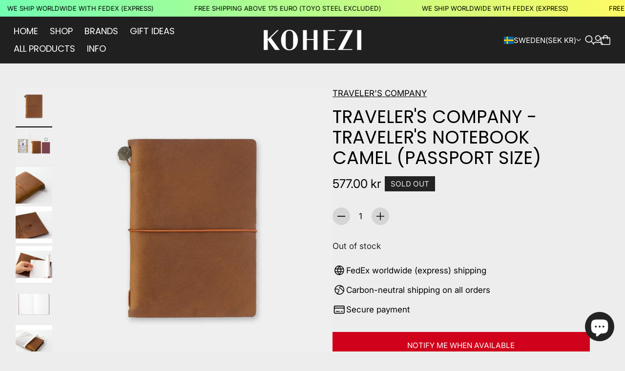

--- FILE ---
content_type: text/css
request_url: https://www.kohezi.com/cdn/shop/t/70/assets/component-product-item-minimal.css?v=36989636933881326861756391735
body_size: 10
content:
:root{--js-mobile:(max-width: 719.9px);--js-tablet:(min-width: 720px);--js-below-small-desktop:(max-width: 1023.9px);--js-small-desktop:(min-width: 1024px);--js-desktop:(min-width: 1440px);--js-max-page-width:(min-width: 1600px)}.product-item-minimal{width:100%;display:flex;gap:var(--spacing-200)}@media (max-width: 719.9px){.product-item-minimal{padding:var(--spacing-100)}}a.product-item-minimal{-webkit-text-decoration:none;text-decoration:none}a.product-item-minimal:hover .product-item-minimal__title{-webkit-text-decoration:underline;text-decoration:underline}.product-item-minimal .image,.product-item-minimal .placeholder-image{width:80px;overflow:hidden}@media (min-width: 720px){.product-item-minimal .image,.product-item-minimal .placeholder-image{width:140px}}.product-item-minimal.product-item-minimal--size-small .image,.product-item-minimal.product-item-minimal--size-small .placeholder-image{width:100px}@media (min-width: 720px){.product-item-minimal.product-item-minimal--size-small .image,.product-item-minimal.product-item-minimal--size-small .placeholder-image{width:120px}}.product-item-minimal.product-item-minimal--size-small .product-media__item .image{width:100%}.product-item-minimal--bordered{border:1px solid var(--color-lines-and-borders);border-radius:var(--radius-card);padding:var(--spacing-150)}.product-item-minimal__image{background-color:var(--color-text-alpha-05);overflow:hidden;flex-shrink:0;align-self:flex-start;border-radius:var(--radius-image-thumbnail)}body.cards-are-rounded--true.image-thumbnails-are-rounded--true .product-item-minimal--bordered .product-item-minimal__image{border-radius:max(calc(var(--radius-card) * .6),var(--radius-image-thumbnail))}.product-item-minimal__content{display:flex;flex-direction:column;justify-content:space-between;gap:var(--spacing-200);flex-grow:1}.product-item-minimal__content-main{display:flex;justify-content:space-between}.product-item-minimal__content-main-left{display:flex;flex-direction:column;gap:var(--spacing-50)}.product-item-minimal__content-main-left p{margin:0}.product-item-minimal__content-main-right{display:none}.product-item-minimal__vendor{color:var(--color-text-alpha-70)}.product-item-minimal__title{-webkit-text-decoration:none;text-decoration:none}.product-item-minimal__variant{display:flex;flex-direction:column;color:var(--color-text-alpha-70)}.product-item-minimal__content-secondary{display:flex;flex-direction:column;align-items:flex-end;position:relative}.product-item-minimal__content-secondary[data-align-items=stretch]{align-items:stretch}.product-item-minimal__content-secondary .product-item__quick-shopping{width:100%}.product-item-minimal__content-secondary .product-item__quick-shopping .button-with-state__label--hidden{width:max-content}.product-item-minimal__content-secondary .product-item__quick-shopping .button-with-state-wrapper{width:-moz-fit-content;width:fit-content}.product-item-minimal__content-secondary .product-item__quick-shopping .product-item__quick-shop-error{margin-bottom:var(--spacing-150)}@media (min-width: 1024px){.product-item-minimal__content-secondary .product-item__quick-shopping .product-item__quick-shop-error{margin-bottom:var(--spacing-125)}}.product-item-minimal__content-secondary .product-item__quick-shopping.has-error .product-item__quick-shop-error{opacity:1;transform:translate(0);pointer-events:all}
/*# sourceMappingURL=/cdn/shop/t/70/assets/component-product-item-minimal.css.map?v=36989636933881326861756391735 */


--- FILE ---
content_type: text/css
request_url: https://www.kohezi.com/cdn/shop/t/70/assets/component-predictive-search-drawer.css?v=77041217788170137001756391735
body_size: 286
content:
:root{--js-mobile:(max-width: 719.9px);--js-tablet:(min-width: 720px);--js-below-small-desktop:(max-width: 1023.9px);--js-small-desktop:(min-width: 1024px);--js-desktop:(min-width: 1440px);--js-max-page-width:(min-width: 1600px)}@keyframes search_drawer_content_appear{0%{transform:translateY(16px);opacity:0}to{transform:translateY(0);opacity:1}}@keyframes search_drawer_content_hide{0%{opacity:0}to{opacity:1}}@media (min-width: 1024px){.drawer[data-fluco-dialog=predictiveSearchDrawer]{width:720px}}.drawer[data-fluco-dialog=predictiveSearchDrawer] .drawer-header{padding-top:var(--spacing-125);padding-bottom:var(--spacing-125)}@media (min-width: 1024px){.drawer[data-fluco-dialog=predictiveSearchDrawer] .drawer-header{padding-top:var(--spacing-150);padding-bottom:var(--spacing-150)}}.drawer[data-fluco-dialog=predictiveSearchDrawer] .drawer-header .search-form{margin-left:40px}.drawer[data-fluco-dialog=predictiveSearchDrawer] .predictive-search-drawer__header-content{display:flex;justify-content:center;align-items:center;position:relative}.drawer[data-fluco-dialog=predictiveSearchDrawer] .predictive-search-drawer__header-content .search-form{width:100%}.drawer[data-fluco-dialog=predictiveSearchDrawer] .predictive-search-drawer__header-content-left{position:absolute;top:0;bottom:0;left:0;right:auto;display:flex;align-items:center;justify-content:center}.drawer[data-fluco-dialog=predictiveSearchDrawer] .predictive-search-drawer__header-content-left .modal-close-button{margin-left:calc(var(--spacing-125) * -1)}.drawer[data-fluco-dialog=predictiveSearchDrawer] .drawer-viewport{padding-bottom:85px}.drawer[data-fluco-dialog=predictiveSearchDrawer] .drawer-footer{box-shadow:none!important}.drawer[data-fluco-dialog=predictiveSearchDrawer] .drawer-footer{background:linear-gradient(to bottom,transparent,var(--color-background));position:absolute;bottom:0;left:0;right:0}predictive-search-drawer[data-displayed-state=results] .predictive-search-drawer_default-state{display:none}predictive-search-drawer[data-displayed-state=default] .predictive-search-drawer_results-container{pointer-events:none;animation:search_drawer_content_hide var(--animation-timing-200) var(--ease-out-quart)}predictive-search-drawer[data-displayed-state=empty] .predictive-search-drawer_default-state{display:none}predictive-search-drawer[data-displayed-state=empty] .drawer-content,predictive-search-drawer[data-displayed-state=empty] .predictive-search-drawer_results-container{height:100%;min-height:100%}predictive-search-drawer[data-displayed-state=loading] .drawer-footer,predictive-search-drawer[data-displayed-state=default] .drawer-footer,predictive-search-drawer[data-displayed-state=empty] .drawer-footer{opacity:0}predictive-search-drawer[data-displayed-state=loading] .predictive-search-drawer_default-state,predictive-search-drawer[data-displayed-state=loading] .predictive-search__empty-state{display:none}predictive-search-drawer[data-displayed-state=results] .predictive-search-drawer_results-container{animation:search_drawer_content_appear var(--animation-timing-200) var(--ease-out-quart)}.predictive-search-drawer__submit-button{width:100%;white-space:nowrap;overflow:hidden;text-overflow:ellipsis;display:block}.predictive-search-drawer__submit-button.hidden{opacity:0;pointer-events:none}.predictive-search__result-set{margin-top:var(--spacing-200);margin-bottom:var(--spacing-400)}@media (min-width: 1024px){.predictive-search__result-set{margin-bottom:var(--spacing-600)}}.predictive-search__result-set__heading{color:var(--color-text-alpha-70);margin-bottom:var(--spacing-200)}@media (min-width: 1024px){.predictive-search-results:not([data-total-result-count="0"]):has(aside){display:flex;flex-direction:row;gap:var(--spacing-700);align-items:flex-start;justify-content:flex-start}.predictive-search-results:not([data-total-result-count="0"]):has(aside) aside{width:190px;position:sticky;top:0;flex-shrink:0}.predictive-search-results:not([data-total-result-count="0"]):has(aside) section{flex-grow:1}}.predictive-search-results[data-total-result-count="0"]{height:100%;display:flex;align-items:center;justify-content:center;flex-direction:column}.predictive-search__result-set__results--text-items a{display:block;margin-left:calc(var(--spacing-125) * -1);margin-right:calc(var(--spacing-125) * -1);padding-left:var(--spacing-125);padding-right:var(--spacing-125);padding-top:var(--spacing-125);padding-bottom:var(--spacing-125);border-radius:var(--radius-button-within-drawer);-webkit-text-decoration:none;text-decoration:none;min-height:46px;transition:background-color var(--animation-timing-100) var(--ease-out-quart)}@media (min-width: 1024px){.predictive-search__result-set__results--text-items a{margin-left:calc(var(--spacing-150) * -1);margin-right:calc(var(--spacing-150) * -1);padding-left:var(--spacing-150);padding-right:var(--spacing-150)}}.predictive-search__result-set__results--text-items a:hover{background-color:var(--color-text-alpha-10)}.predictive-search__result-set--type-queries mark{background-color:transparent;font-weight:700}.predictive-search__result-set--type-products .predictive-search__result-set__results{display:flex;flex-direction:column;gap:var(--spacing-200)}@media (min-width: 1024px){.predictive-search__result-set--type-products .predictive-search__result-set__results{gap:var(--spacing-250)}}@media (min-width: 720px){.predictive-search__result-set--type-products .product-item-minimal .image{width:80px}}@media (min-width: 1024px){.predictive-search__result-set--type-products .product-item-minimal .image{width:102px}}.predictive-search__result-set--type-products .product-item-minimal .product-item-minimal__content{justify-content:center}.predictive-search__result-set--type-products .product-item-minimal__content-main__title_and_price{display:flex;flex-direction:column;gap:var(--spacing-50)}.predictive-search__empty-state{text-align:center;gap:var(--spacing-100);display:flex;flex-direction:column}
/*# sourceMappingURL=/cdn/shop/t/70/assets/component-predictive-search-drawer.css.map?v=77041217788170137001756391735 */


--- FILE ---
content_type: text/css
request_url: https://www.kohezi.com/cdn/shop/t/70/assets/component-scroll-slider-buttons.css?v=90338061635110317031756391735
body_size: -76
content:
:root{--js-mobile:(max-width: 719.9px);--js-tablet:(min-width: 720px);--js-below-small-desktop:(max-width: 1023.9px);--js-small-desktop:(min-width: 1024px);--js-desktop:(min-width: 1440px);--js-max-page-width:(min-width: 1600px)}.scroll-slider-nav-button-wrapper:has(.scroll-slider-nav-button--overlaid){position:absolute;top:50%;transform:translateY(-50%);z-index:3}.scroll-slider-nav-button-wrapper:has(.scroll-slider-nav-button--overlaid).prev{left:var(--spacing-250)}.product-quick-view .scroll-slider-nav-button-wrapper:has(.scroll-slider-nav-button--overlaid).prev{left:var(--spacing-200)}.scroll-slider-nav-button-wrapper:has(.scroll-slider-nav-button--overlaid).next{right:var(--spacing-250)}.product-quick-view .scroll-slider-nav-button-wrapper:has(.scroll-slider-nav-button--overlaid).next{right:var(--spacing-200)}.scroll-slider-nav-button--overlaid{visibility:hidden;opacity:0}.user-is-tabbing .scroll-slider-nav-button--overlaid{visibility:visible;opacity:1}.scroll-slider-nav-button--overlaid.btn.btn--style-icon{--icon-button-size:48px;transition:all var(--animation-timing-300) var(--ease-out-quart);box-shadow:var(--box-shadow-action-button-level-2);background-color:var(--color-background);color:var(--color-text)}.scroll-slider-nav-button--overlaid svg path{transition:all var(--animation-timing-150) var(--ease-out-quart)}.scroll-slider-nav-button--overlaid svg path.chevron{transform:translate(-4px)}.scroll-slider-nav-button--overlaid svg path.stem{transform:scaleX(0);transform-origin:75% 50%;transition-duration:var(--animation-timing-150)}.scroll-slider-nav-button--overlaid.btn.btn--style-icon:hover{box-shadow:var(--box-shadow-action-button-level-3)}.scroll-slider-nav-button--overlaid.btn.btn--style-icon:hover svg path.chevron{transform:translate(0)}.scroll-slider-nav-button--overlaid.btn.btn--style-icon:hover svg path.stem{transform:scaleX(1);transition-duration:var(--animation-timing-150)}.scroll-slider-nav-button--overlaid.btn.btn--style-icon[disabled]{opacity:0}@media (min-width: 720px){.scroll-slider-nav-button--overlaid{visibility:visible;opacity:1}}@media (min-width: 1024px){.scroll-slider-nav-button--overlaid{opacity:0}.scroll-slider-nav-button--overlaid.prev{transform:translate(-20px)}.scroll-slider-nav-button--overlaid.next{transform:translate(20px)}.scroll-slider-nav-button--overlaid:hover,.user-is-tabbing .scroll-slider-nav-button--overlaid,.scroll-slider-wrap:has(:hover)~.scroll-slider-nav-button--overlaid,.scroll-slider-wrap-outer:hover .scroll-slider-nav-button--overlaid{opacity:1}.scroll-slider-nav-button--overlaid:hover.prev,.user-is-tabbing .scroll-slider-nav-button--overlaid.prev,.scroll-slider-wrap:has(:hover)~.scroll-slider-nav-button--overlaid.prev,.scroll-slider-wrap-outer:hover .scroll-slider-nav-button--overlaid.prev{transform:translate(0)}.scroll-slider-nav-button--overlaid:hover.next,.user-is-tabbing .scroll-slider-nav-button--overlaid.next,.scroll-slider-wrap:has(:hover)~.scroll-slider-nav-button--overlaid.next,.scroll-slider-wrap-outer:hover .scroll-slider-nav-button--overlaid.next{transform:translate(0)}}.scroll-slider-nav-button--inline.btn.btn--style-icon{background-color:var(--color-text-alpha-10);color:var(--color-text)}.scroll-slider-nav-button--inline.btn.btn--style-icon.prev .icon{margin-right:2px}.scroll-slider-nav-button--inline.btn.btn--style-icon.next .icon{margin-left:2px}
/*# sourceMappingURL=/cdn/shop/t/70/assets/component-scroll-slider-buttons.css.map?v=90338061635110317031756391735 */
